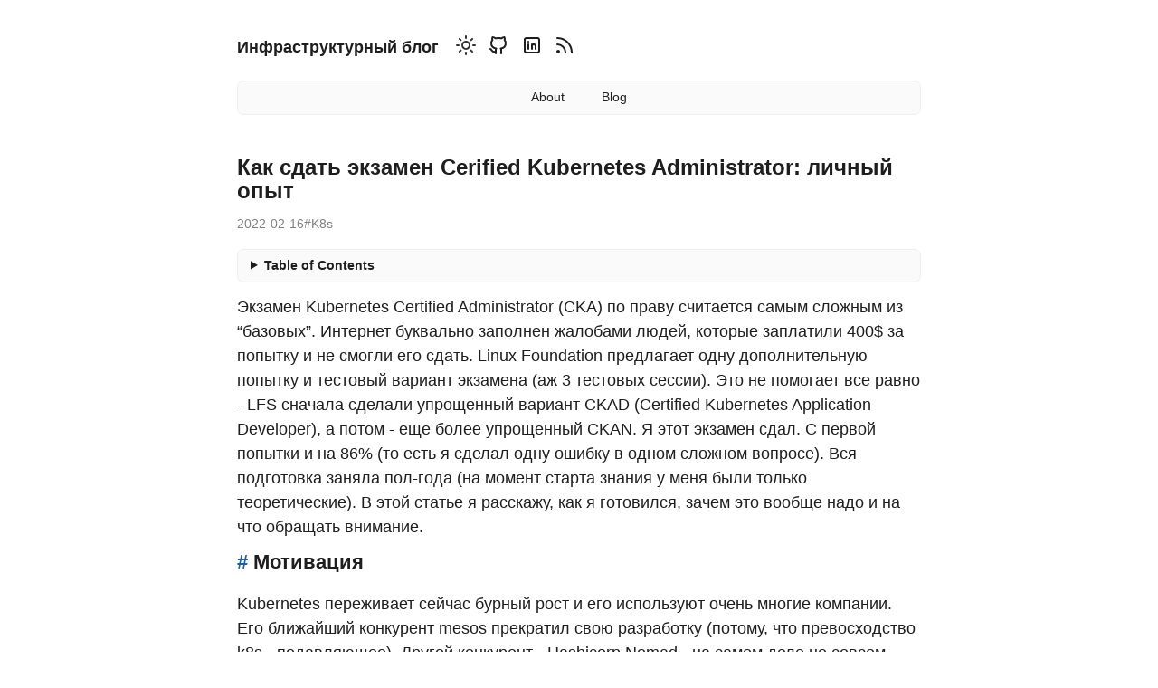

--- FILE ---
content_type: text/html; charset=utf-8
request_url: https://prudnitskiy.pro/ru/post/2022-02-16-CKA/
body_size: 10536
content:
<!doctype html><html lang=ru-ru data-theme><head><meta charset=utf-8><meta name=HandheldFriendly content="True"><meta name=viewport content="width=device-width,initial-scale=1"><meta name=referrer content="no-referrer-when-downgrade"><title>Как сдать экзамен Cerified Kubernetes Administrator: личный опыт - Инфраструктурный блог</title>
<meta name=description content="Как я сдавал (и сдал) CKA"><link rel=icon type=image/x-icon href=https://prudnitskiy.pro/favicon.ico><link rel=apple-touch-icon-precomposed href=https://prudnitskiy.pro/favicon.png><style>body{visibility:hidden;opacity:0}</style><noscript><style>body{visibility:visible;opacity:1}</style></noscript><link rel=stylesheet href=/css/style.min.44f8240afd8df81b52565c4119ac5ae247776c77fc6d7ccf6e101a6c98abfa7a.css integrity="sha256-RPgkCv2N+BtSVlxBGaxa4kd3bHf8bXzPbhAabJir+no="><link rel=stylesheet href=/css/style.min.c4c04b3ef88e3d619ad4c7ee5e03048422bc55c4fefdc1f07657c1133670aa22.css integrity="sha256-xMBLPviOPWGa1MfuXgMEhCK8VcT+/cHwdlfBEzZwqiI="><link rel=stylesheet href=/css/style.min.21c5d8fe0a79d623b0adc1ce4bd4f6dd2c05cd939c9aaaa966ba7186b1464f4d.css integrity="sha256-IcXY/gp51iOwrcHOS9T23SwFzZOcmqqpZrpxhrFGT00="><script src=/js/script.min.08f04d96386c73c9bf4d160333f8f448c05a6e01c06770542ee0e013954ce930.js type=text/javascript integrity="sha256-CPBNljhsc8m/TRYDM/j0SMBabgHAZ3BULuDgE5VM6TA="></script><link rel=canonical href=https://prudnitskiy.pro/ru/post/2022-02-16-CKA/ itemprop=url></head><body><a class=skip-main href=#main>Перейти к основному контенту</a><div class=container><header class=common-header><div class=header-top><div class=header-top-left><h1 class="site-title noselect"><a href=/ru>Инфраструктурный блог</a></h1><div class=theme-switcher><span class=inline-svg><svg width="24" height="24" viewBox="0 0 24 24" fill="none" stroke="currentcolor" stroke-width="2" stroke-linecap="round" stroke-linejoin="round" class="icon icon-tabler icons-tabler-outline icon-tabler-sun-high"><path stroke="none" d="M0 0h24v24H0z" fill="none"/><path d="M14.828 14.828A4 4 0 109.172 9.172a4 4 0 005.656 5.656z"/><path d="M6.343 17.657l-1.414 1.414"/><path d="M6.343 6.343 4.929 4.929"/><path d="M17.657 6.343l1.414-1.414"/><path d="M17.657 17.657l1.414 1.414"/><path d="M4 12H2"/><path d="M12 4V2"/><path d="M20 12h2"/><path d="M12 20v2"/></svg></span></div><script>const STORAGE_KEY="user-color-scheme",defaultTheme="auto";let currentTheme,switchButton,autoDefinedScheme=window.matchMedia("(prefers-color-scheme: dark)");function switchTheme(){currentTheme=currentTheme==="dark"?"light":"dark",localStorage&&localStorage.setItem(STORAGE_KEY,currentTheme),document.documentElement.setAttribute("data-theme",currentTheme),changeGiscusTheme(currentTheme),document.body.dispatchEvent(new CustomEvent(currentTheme+"-theme-set"))}const autoChangeScheme=e=>{currentTheme=e.matches?"dark":"light",document.documentElement.setAttribute("data-theme",currentTheme),changeGiscusTheme(currentTheme),document.body.dispatchEvent(new CustomEvent(currentTheme+"-theme-set"))};document.addEventListener("DOMContentLoaded",function(){switchButton=document.querySelector(".theme-switcher"),currentTheme=detectCurrentScheme(),currentTheme==="auto"?(autoChangeScheme(autoDefinedScheme),autoDefinedScheme.addListener(autoChangeScheme)):document.documentElement.setAttribute("data-theme",currentTheme),switchButton&&switchButton.addEventListener("click",switchTheme,!1),showContent()});function detectCurrentScheme(){return localStorage!==null&&localStorage.getItem(STORAGE_KEY)?localStorage.getItem(STORAGE_KEY):defaultTheme?defaultTheme:window.matchMedia("(prefers-color-scheme: dark)").matches?"dark":"light"}function showContent(){document.body.style.visibility="visible",document.body.style.opacity=1}function changeGiscusTheme(e){function t(e){const t=document.querySelector("iframe.giscus-frame");if(!t)return;t.contentWindow.postMessage({giscus:e},"https://giscus.app")}t({setConfig:{theme:e}})}</script><ul class="social-icons noselect"><li><a href=https://github.com/prudnitskiy title=Github rel=me><span class=inline-svg><svg width="24" height="24" viewBox="0 0 24 24" fill="none" stroke="currentcolor" stroke-width="2" stroke-linecap="round" stroke-linejoin="round" class="icon icon-tabler icons-tabler-outline icon-tabler-brand-github"><path stroke="none" d="M0 0h24v24H0z" fill="none"/><path d="M9 19c-4.3 1.4-4.3-2.5-6-3m12 5v-3.5c0-1 .1-1.4-.5-2 2.8-.3 5.5-1.4 5.5-6a4.6 4.6.0 00-1.3-3.2 4.2 4.2.0 00-.1-3.2s-1.1-.3-3.5 1.3a12.3 12.3.0 00-6.2.0C6.5 2.8 5.4 3.1 5.4 3.1a4.2 4.2.0 00-.1 3.2A4.6 4.6.0 004 9.5c0 4.6 2.7 5.7 5.5 6-.6.6-.6 1.2-.5 2V21"/></svg></span></a></li><li><a href=https://www.linkedin.com/in/prudnitskiy title=Linkedin rel=me><span class=inline-svg><svg width="24" height="24" viewBox="0 0 24 24" fill="none" stroke="currentcolor" stroke-width="2" stroke-linecap="round" stroke-linejoin="round" class="icon icon-tabler icons-tabler-outline icon-tabler-brand-linkedin"><path stroke="none" d="M0 0h24v24H0z" fill="none"/><path d="M4 4m0 2a2 2 0 012-2h12a2 2 0 012 2v12a2 2 0 01-2 2H6a2 2 0 01-2-2z"/><path d="M8 11v5"/><path d="M8 8v.01"/><path d="M12 16v-5"/><path d="M16 16v-3a2 2 0 00-4 0"/></svg></span></a></li><li><a href=/ru/index.xml title=RSS rel=me><span class=inline-svg><svg width="24" height="24" viewBox="0 0 24 24" fill="none" stroke="currentcolor" stroke-width="2" stroke-linecap="round" stroke-linejoin="round" class="icon icon-tabler icons-tabler-outline icon-tabler-rss"><path stroke="none" d="M0 0h24v24H0z" fill="none"/><path d="M5 19m-1 0a1 1 0 102 0 1 1 0 10-2 0"/><path d="M4 4a16 16 0 0116 16"/><path d="M4 11a9 9 0 019 9"/></svg></span></a></li></ul></div><div class=header-top-right></div></div><nav class=noselect><a href=https://prudnitskiy.pro/ru/about/ title=About>About</a>
<a href=https://prudnitskiy.pro/ru/ title=Blog>Blog</a></nav></header><main id=main tabindex=-1><article class="post h-entry"><div class=post-header><header><h1 class="p-name post-title">Как сдать экзамен Cerified Kubernetes Administrator: личный опыт</h1></header><div class="post-info noselect"><div class="post-date dt-published"><time datetime=2022-02-16>2022-02-16</time></div><a class="post-hidden-url u-url" href=/ru/post/2022-02-16-CKA/>/ru/post/2022-02-16-CKA/</a>
<a href=https://prudnitskiy.pro/ class="p-name p-author post-hidden-author h-card" rel=me>map[name:Paul Rudnitskiy]</a><div class=post-taxonomies><ul class=post-tags><li><a href=/ru/tags/k8s/>#K8s</a></li></ul></div></div></div><details class="toc noselect"><summary>Table of Contents</summary><div class=inner><nav id=TableOfContents><ul><li><a href=#мотивация>Мотивация</a></li><li><a href=#процесс-сдачи>Процесс сдачи</a></li><li><a href=#подготовка>Подготовка</a></li><li><a href=#чего-я-делать-не-советую>Чего я делать не советую</a></li><li><a href=#на-что-обращать-внимание-на-экзамене>На что обращать внимание на экзамене</a></li><li><a href=#заключение>Заключение</a></li></ul></nav></div></details><script>var toc=document.querySelector(".toc");toc&&toc.addEventListener("click",function(){event.target.tagName!=="A"&&(event.preventDefault(),this.open?(this.open=!1,this.classList.remove("expanded")):(this.open=!0,this.classList.add("expanded")))})</script><div class="content e-content"><p>Экзамен Kubernetes Certified Administrator (CKA) по праву считается самым сложным из &ldquo;базовых&rdquo;. Интернет буквально заполнен жалобами людей, которые заплатили 400$ за попытку и не смогли его сдать. Linux Foundation предлагает одну дополнительную попытку и тестовый вариант экзамена (аж 3 тестовых сессии). Это не помогает все равно - LFS сначала сделали упрощенный вариант CKAD (Certified Kubernetes Application Developer), а потом - еще более упрощенный CKAN. Я этот экзамен сдал. С первой попытки и на 86% (то есть я сделал одну ошибку в одном сложном вопросе). Вся подготовка заняла пол-года (на момент старта знания у меня были только теоретические). В этой статье я расскажу, как я готовился, зачем это вообще надо и на что обращать внимание.</p><h2 id=мотивация><div><a href=#%d0%bc%d0%be%d1%82%d0%b8%d0%b2%d0%b0%d1%86%d0%b8%d1%8f>#
</a>Мотивация</div></h2><p>Kubernetes переживает сейчас бурный рост и его используют очень многие компании. Его ближайший конкурент mesos прекратил свою разработку (потому, что превосходство k8s - подавляющее). Другой конкурент - Hashicorp Nomad - на самом деле не совсем конкурент, так как решает несколько иные вопросы. Состояние Docker Swarm настолько ужасно, что Mirantis не убивает его, по-моему, из чистой жалости &ndash; я ни разу не видел сколько-то работающих конфигураций Swarm, а в тестах он ведет себя настолько нестабильно, что непонятно, зачем он в принципе нужен. Linux Foundation придумали 3 программы сертификации для тех, кто работает с K8s:</p><ul><li>Certified Kubernetes Administrator (CKA). Экзамен для тех, кто строит и поддерживает инфраструктуры на базе K8s (operations engineering team)</li><li>Certified Kubernetes Application Developer (CKAD). Экзамен для разработчиков, который проверяет знание best practices по написанию и развертыванию приложений внутри K8s. Этакий CKA на минималках с упором именно на deploy.</li><li>Certified Kubernetes Security (CKS). Частично повторяет CKA, но с упором на безопасность. Для сдачи этого экзамена нужно иметь активный CKA - экзамен частично строится на его программе.</li><li>Certified Kubernetes Associate (CKAN). CKAD на минималках, совсем-совсем базовые вопросы для тех, кому и CKAD слишком сложно (все равно не сдают).</li></ul><p>Все экзамены из &ldquo;проф-линейки&rdquo; (то есть исключая CKAN) стоят по 400$ за попытку, сдать их надо за год с момента оплаты. Каждый экзамен дает право на одну бесплатную пересдачу (в течении того же самого года). Приятная особенность - сдавать экзамены можно дома. За экзамен выдают электронный именной сертификат, который действует три года и очень нравится рекрутерам :)</p><h2 id=процесс-сдачи><div><a href=#%d0%bf%d1%80%d0%be%d1%86%d0%b5%d1%81%d1%81-%d1%81%d0%b4%d0%b0%d1%87%d0%b8>#
</a>Процесс сдачи</div></h2><p>Процесс в целом похож на классический экзамен для получения сертификата. Проводится он на английском языке (для ценителей есть японский и китайский варианты). Экзамен сдается дома с помощью прокторинга - нужно предоставить специальной программе доступ к рабочему столу компьютера и камере, специальный человек по ту сторону экрана (проктор) будет следить, чтобы экзаменуемый не списывал и ему не подсказывали. В целом условия довольно типичные:</p><ul><li>Нельзя иметь при себе какие-либо смарт-устройства (телефон, смарт-часы, ноутбук)</li><li>На столе не может быть ничего, кроме, собственно, компа для сдачи</li><li>Напитки разрешены только прозрачные и в прозрачной же таре</li><li>На старте экзамена проктор просит показать два разных ID, одно из которых должно иметь ФИО латиницей (именно так, как оно записано в заявке на экзамен) и фото.</li><li>Комната должна быть пуста и в ней не должно быть других людей</li><li>Запрещены наушники</li></ul><p>Экзамен идет 2 часа (раньше было 3, поменяли в прошлом году) и времени, на самом деле, довольно мало. Многие из сдающих не успевают ответить на все вопросы, я слышал это много раз. Все вопросы (это важная часть) - практические, в экзамене вообще нет теоретических вопросов. Это, на самом деле, один из основных секретов сложности экзамена &ndash; так, как нет теоретических вопросов &ndash; их невозможно списать и заучить. Вместо этого в рамках экзамена выдается тестовое окружение (SSH консоль прямо в окне браузера) и практические задачи что-то сделать: создать/удалить deployment, привязать secret и так далее. Вопросы можно условно поделить на &ldquo;простые&rdquo; и &ldquo;сложные&rdquo;, за &ldquo;сложные&rdquo; дают больше баллов. Именно по этому имеет смысл сначала просмотреть все вопросы. Если на вопрос можно сразу ответить (меньше, чем за минуту) - отвечаем, нет &ndash; идем дальше. После этого имеет смысл уделить время сложным вопросам, чтобы заработать больше баллов. На 2 часа выдается порядка 20 вопросов, то есть это 6 минут на вопрос в среднем. Быстрее ответите на простые вопросы &ndash; больше времени будет на сложные. В процессе экзамена никаких подсказок не будет, балл сразу тоже не покажут &ndash; письмо с оценкой приходит через сутки-двое. На экзамене разрешено использовать официальную документацию kubernetes (с оффсайта), включая справочник по API. Так же можно использовать github проекта (там есть референсные конфигурации, например - готовые конфиги PV/PVC). В принципе можно использовать и встроенные механизмы помощи (<code>kubectl explain</code>, <code>kubectl api-resources</code>). Ничего другого (google, kubernetes discussion forum, SO) - использовать нельзя, это кончается дисквалификацией. Официальное руководство разрешает сделать необходимые закладки заранее &ndash; этим обязательно надо пользоваться.</p><h2 id=подготовка><div><a href=#%d0%bf%d0%be%d0%b4%d0%b3%d0%be%d1%82%d0%be%d0%b2%d0%ba%d0%b0>#
</a>Подготовка</div></h2><p>Сдать CKA без подготовки невозможно. Нет, возможно, конечно, если вас зовут Келси Хайтауэр, Андрей Квапил или Бильям Ибрагим (вот насчет последнего не уверен). Так, как экзамен практический &ndash; нужно тренировать именно практические вопросы и тренировать их на скорость:</p><ul><li>создание-изменение-скейлинг deployment-ов.</li><li>редактура разных компонентов (apply/inline edit/patch). Нужно держать в памяти иммутабельные поля, чтобы не споткнуться на экзамене.</li><li>создание-редактирование сервисов.</li><li>создание-редактирование pod-ов. Последнее может пригодиться для отладки, когда нужно посмотреть на кластер &ldquo;изнутри&rdquo; и проще поднять busybox или netshot.</li><li>создание configmap-ов и secret-ов, они очень часто попадаются.</li></ul><p>Очень рекомендую запомнить и потренировать императивный подходы к вышеперечисленному, чтобы не писать длинный yaml с нуля. Это еще помогает быстро создать &ldquo;скелет&rdquo; конфигурации примерно таким образом: <code>kubectl create deploy nginx --replicas=2 --image=nginx:stable -o yaml --dry-run=client > nginx-deploy.yaml</code></p><p>Я очень рекомендую пройтись по списку всех основных примитивов (по документации или книге) и понять, чем, к примеру, отличается service от ingress а daemonset от statefulset. Так же очень советую сделать лабораторную работу <a href=https://github.com/kelseyhightower/kubernetes-the-hard-way>Kubernetes hard way</a>. Вам абсолютно точно не придется делать этого на экзамене - это слишком долго. Но эта задача позволит понять, из каких компонент K8s состоит, как они взаимодействуют друг с другом и что происходит, когда они ломаются. Для прогона практики можно арендовать сервер в Linode (новоприбывшим дают 100$ кредита на 2 месяца) или в больших облаках (там тоже есть бонус для новичков, главное &ndash; следить за балансом). Машины с 4Gb RAM хватит для большинства лабораторных (исключая те, что про CNI - там нужно две машины в одной сети). Практика - 70% успеха на этом экзамене.</p><p>Если душа лежит к видеокурсам &ndash; обязательно берите те, где есть практические задачи (hands-on labs). Мне в свое время помог <a href=https://www.udemy.com/course/certified-kubernetes-administrator-with-practice-tests>курс</a> от Мумшада Манамбета (но один курс вас не спасет, практика обязательна и тут она важнее теории).</p><p>Условия экзамена разрешают использовать закладки - и их нужно обязательно подготовить. Я готовил закладки сам и поделил их на 3 группы:</p><ul><li>справочники и прочая теория (API, описание certifications API, CNI, CRI).</li><li>практические задачи из официальной документации. В стиле &ldquo;как обновить k8s через kubeadm на специфичную версию&rdquo;, &ldquo;как создать и затем использовать секрет&rdquo;</li><li>готовые референсные конфиги (yaml с готовым рабочим примитивом).</li></ul><p>В сети есть некоторое количество уже готовых подборок закладок, вот <a href=https://gist.github.com/prudnitskiy/e71c819743aaea142b1ae58bd4d862b3>эта</a> подборка от ITNext мне показалась лучшей.</p><p>В рамках подготовки к экзамену, если он уже оплачен &ndash; появляется возможность взять тестовые сессии на [killer.sh]. Бесплатно доступно 3 сессии, каждая такая сессия доступна сутки с момента запроса. По моим ощущениям - эти сессии слегка сложнее реального экзамена, но не радикально. Эти сессии помогут понять, как идет реальный экзамен (там даже интерфейс такой же, только проктора нет).</p><h2 id=чего-я-делать-не-советую><div><a href=#%d1%87%d0%b5%d0%b3%d0%be-%d1%8f-%d0%b4%d0%b5%d0%bb%d0%b0%d1%82%d1%8c-%d0%bd%d0%b5-%d1%81%d0%be%d0%b2%d0%b5%d1%82%d1%83%d1%8e>#
</a>Чего я делать не советую</div></h2><p>Первое и самое главное &ndash; сильно не советую жульничать. Экзамен сдается через Pearson Vue, в наихудшем случае это кончится баном в PV и аннуляцией уже выданных сертификатов (да, их EULA такое позволяет). Экзамен непростой, но если озаботиться подготовкой &ndash; сдать его вполне реально. Многие статьи рекомендуют выучить hotkey-и для tmux и идеально владеть vim. ИМХО, если вы не умеете &ndash; тратить время не стоит. Если vim вам прямо совсем не дается &ndash; на тестовой машине есть nano, нужно просто знать, как переключить редактор (через переменную <code>EDITOR</code>). Tmux вообще не нужен на экзамене. Так же не советую пытаться что-то запмнить наизусть &ndash; официальная документация и подсказки из API всегда доступны. Тратить силы и время на именно запоминание каких-то цифр или команд &ndash; просто расточительство и никак не поможет.</p><p>Не советую назначать экзамен после окончания рабочего дня или в сильно неудобное время &ndash; экзамен требует полной сосредоточенности, отвлечение может стоить вам баллов, и, как следствие, сертификата.</p><h2 id=на-что-обращать-внимание-на-экзамене><div><a href=#%d0%bd%d0%b0-%d1%87%d1%82%d0%be-%d0%be%d0%b1%d1%80%d0%b0%d1%89%d0%b0%d1%82%d1%8c-%d0%b2%d0%bd%d0%b8%d0%bc%d0%b0%d0%bd%d0%b8%d0%b5-%d0%bd%d0%b0-%d1%8d%d0%ba%d0%b7%d0%b0%d0%bc%d0%b5%d0%bd%d0%b5>#
</a>На что обращать внимание на экзамене</div></h2><p>Главное &ndash; на <em>время</em>. Его <em>очень мало</em> и важность времени трудно переоценить. Если вы чувствуете, что застряли в задаче &ndash; поставьте флажок и двигайтесь дальше. Если будет время &ndash; потом вернетесь. Следующее, на что я советую обращать внимание &ndash; на формулировку задачи. В формулировке есть все необходимое, но там может скрываться важная подсказка, которую легко упустить: указание на определенный namespace, label, граничное условие. Авторы тестов такие вопросы очень любят, проколоться элементарно. Результат? Незачет вопроса.</p><p>Если вы ответили на все вопросы, а время еще осталось (хотя бы минут 5-10) &ndash; пройдитесь по вопросам еще раз, прочитайте формулировки и проверьте решение. Одну свою задачу я переделывал, ибо поторопился. Простые задачи в целом довольно прямолинейные и если вы уделили время практике &ndash; проблем быть не должно - развернуть сервис, написать политику безопасности, дать пользователю права, привязать-отвязать диск, организовать двум сервисам общение друг с другом, разобраться, почему сервис не стартует&mldr; Нормальные задачи нормального админа. Сложность у задач, как я уже говорил, разная. Сложная задача видна сразу, уже по формулировкам понятно, что она даст много баллов. Если задачу можно решить несколькими способами &ndash; они все идут в зачет (проверяется результат, а не способ). Но опять же, проверяйте условия задачи!</p><h2 id=заключение><div><a href=#%d0%b7%d0%b0%d0%ba%d0%bb%d1%8e%d1%87%d0%b5%d0%bd%d0%b8%d0%b5>#
</a>Заключение</div></h2><p>Не смотря на страшный имидж - экзамен совсем не такой сложный, каким хочет казаться. Низкий процент успеха продиктован, думаю, физическим отсутствием дампов (теоретических вопросов-то нет!). При наличии времени на подготовку и некоторых теоретических знаний о том, как работает Linux сдать его будет не смертельно сложно. Главное - следить за временем, быть внимательным и потратить время на подготовку. Экзамен покрывает разные топики и человек, который его сдал - скорее всего знает k8s на приличном уровне. Даже сама подготовка - хорошая ревизия знаний и умений в этой области.</p><p>Удачи на экзамене!</p></div></article><h3 class="read-next-title noselect">Читать далее</h3><ul class="read-next-posts noselect"><li><a href=/ru/post/2021-01-15-k8s-pod-distribution/>Распределяем pod-ы по машинам в kubernetes</a></li></ul><div class="pagination post-pagination"><div class="left pagination-item"><a href=/ru/post/2023-01-24-books/>Книги для инфраструктурного инженера, часть 1 - hard skills</a></div><div class="right pagination-item"><a href=/ru/post/2021-01-15-k8s-pod-distribution/>Распределяем pod-ы по машинам в kubernetes</a></div></div></main><footer class="common-footer noselect"><ul class=language-select><li>Русский</li><li><a href=/en/>English</a></li></ul><div class=common-footer-bottom><div style=display:flex;align-items:center;gap:8px>© Paul Rudnitskiy, 2025</div><div style=display:flex;align-items:center></div><div>Движок <a target=_blank rel="noopener noreferrer" href=https://gohugo.io/>Hugo</a>, тема <a target=_blank rel="noopener noreferrer" href=https://github.com/Junyi-99/hugo-theme-anubis2>Anubis2</a>.<br></div></div><p class="h-card vcard"><a href=https://prudnitskiy.pro/ class="p-name u-url url fn" rel=me>map[name:Paul Rudnitskiy]</a></p></footer></div><script defer src="https://static.cloudflareinsights.com/beacon.min.js/vcd15cbe7772f49c399c6a5babf22c1241717689176015" integrity="sha512-ZpsOmlRQV6y907TI0dKBHq9Md29nnaEIPlkf84rnaERnq6zvWvPUqr2ft8M1aS28oN72PdrCzSjY4U6VaAw1EQ==" data-cf-beacon='{"version":"2024.11.0","token":"8364357cba87473c9ef5d97e1a008f21","r":1,"server_timing":{"name":{"cfCacheStatus":true,"cfEdge":true,"cfExtPri":true,"cfL4":true,"cfOrigin":true,"cfSpeedBrain":true},"location_startswith":null}}' crossorigin="anonymous"></script>
</body></html>

--- FILE ---
content_type: text/css; charset=utf-8
request_url: https://prudnitskiy.pro/css/style.min.44f8240afd8df81b52565c4119ac5ae247776c77fc6d7ccf6e101a6c98abfa7a.css
body_size: 2259
content:
:root{--card-border-radius:0.5em;--card-margin:1.5em;--icon-margin-left:1em;--icon-margin-top:1em}html{font-family:-apple-system,BlinkMacSystemFont,segoe ui,Roboto,helvetica neue,Arial,noto sans,sans-serif,apple color emoji,segoe ui emoji,segoe ui symbol,noto color emoji;-ms-text-size-adjust:100%;-webkit-text-size-adjust:100%;scroll-behavior:smooth}body{margin:0;font-size:18px;line-height:1.5;-webkit-font-smoothing:antialiased;color:var(--font-color);background:var(--bg-color)}article,aside,details,figcaption,figure,footer,header,hgroup,main,menu,nav,section{display:block}.container{max-width:42em;margin:0 auto}main{outline:none}.toc{cursor:zoom-in;display:block;margin-top:1em;margin-bottom:1em;padding:.5em 1em;border:1px solid var(--card-border-color);border-radius:var(--card-border-radius);background:var(--card-color);font-size:14px;font-weight:700}.toc.expanded{cursor:zoom-out}.toc .inner{margin:0;padding:0}h1{font-size:1.35em}h2{font-size:1.2em;margin-top:3em}h2:first-of-type{margin-top:0}h3{font-size:1.1em}a{color:var(--link-color);text-decoration:none;border-bottom:1px solid transparent}a:hover,a:focus,a:active{color:var(--link-state-color);border-bottom:1px solid var(--link-state-border-color)}a:active,a:hover{outline:0}a:active{opacity:.9}a.skip-main{left:-999px;position:absolute;top:auto;width:1px;height:1px;overflow:hidden;z-index:-999}a.skip-main:focus,a.skip-main:active{left:auto;top:0;width:auto;height:auto;overflow:auto;z-index:999;padding:4px 6px;text-decoration:underline;border:none}thead{background:var(--thead-bg-color)}.table-wrapper{overflow-x:auto}table{max-width:100%;display:block;overflow:scroll;border-spacing:0;border-collapse:collapse;border-top-left-radius:6px;border-top-right-radius:6px;font-size:14px}th,td{padding:.25em .5em;border:1px double var(--table-border-color)}mark{border-radius:4px}code,pre,kbd{color:var(--pre-color);background-color:var(--pre-bg-color);font-family:menlo,courier new,consolas,monospace;font-size:14.4px;line-height:154%;border-radius:6px;border:1px solid var(--pre-border-color);overflow:scroll}code{font-size:14.4px;padding:.1em .3em}pre{padding:.3em}p kbd,pre kbd,p kbd kbd,pre kbd kbd{font-size:14.4px;background-color:var(--kbd-bg-color);border:1px solid var(--pre-border-color);border-width:1px 2px 2px 1px;padding:.1em .3em;margin-left:.2em;margin-right:.2em}p code,p kbd{padding:.1em .3em}td pre{border:none;border-radius:0}td:first-child pre{padding-right:0}td:last-child pre{padding-left:0}td pre code{padding:0;display:flex;flex-direction:column;border-radius:0}div.highlight{border-radius:6px;border:1px solid var(--pre-border-color);margin-bottom:14px}div.highlight div{overflow:scroll}div.highlight pre{border:none;display:grid;margin:0;overflow:auto}div.highlight code{padding-left:0;padding-right:0;overflow:unset}div.highlight code a:hover,div.highlight code a:focus{color:#fff;border-bottom:1px solid #fff}pre code,pre kbd{color:inherit;background-color:inherit;border:none;padding:0}blockquote{border-left:2px solid var(--bq-color);padding:.1em 1em;margin-left:.75em}p{margin-top:.5em;margin-bottom:.5em}hr{color:var(--hr-color);background-color:var(--hr-color);border:none;height:1px}.common-header{padding-bottom:1.5em}header a{color:var(--font-color)}header h1{font-size:1em;margin-top:1em;margin-bottom:0;font-weight:400}header h2{font-size:1em;margin:0;font-weight:400}.header-top{display:flex;flex-wrap:wrap;align-items:center;justify-content:space-between;vertical-align:middle;margin-top:1em}.header-top-left{display:flex;align-items:center;justify-content:space-between}.site-title{display:inline;white-space:nowrap;font-weight:700}header nav:not(:empty){background:var(--nav-bg-color);margin-top:var(--card-margin);max-width:100%;text-align:center;padding:.5em 0;border:1px solid var(--card-border-color);border-radius:var(--card-border-radius);font-size:14px}header nav a{display:inline-block;margin:0 2.5%}.social-icons{display:inline;margin:var(--icon-margin-top)0 0 var(--icon-margin-left);padding:0;list-style-type:none}.social-icons li{display:inline}.social-icons li:not(:first-of-type){margin-left:var(--icon-margin-left)}.social-icons a:hover,.social-icons a:focus,.social-icons a:active{color:inherit;border-bottom:none;text-decoration:none}.inline-svg{display:inline-block;height:1.15rem;width:1.15rem;top:.15rem;position:relative}main h1{margin-top:1em;font-weight:400;line-height:1.1em;margin-bottom:.5em;font-weight:600}.post-card{border:1px solid var(--card-border-color)!important;border-radius:.5em;padding:0 1em 1em;background:var(--card-color)}article:not(:last-of-type){margin-bottom:var(--card-margin)}.post-short-list:first-of-type{margin-top:1em}.post-short-list img{max-width:100%;display:block;height:auto;margin:0 auto .5em}.post-short-list video{max-width:100%;display:block;height:auto;margin:0 auto .5em}.post-header{margin-top:1em;line-height:1.1em;margin-bottom:1em}.post-header header{display:inline}.post-navigation{background:var(--nav-bg-color);text-align:center;margin-top:1em;max-width:100%;padding:.5em 0}.post-navigation a:first-of-type{margin-left:0}.post-navigation a{color:var(--nav-link-color);margin-left:2em}.post-navigation a:hover,.post-navigation a:focus,.post-navigation a:active{color:var(--link-state-color)}.post-list{border:#777}.post-short-list .post-title{display:inline}.post-title.favorite::after{content:"🌟";display:inline-block;margin-left:.2em}.post-title.draft::after{content:"✏️";display:inline-block;margin-left:.2em}.post-title.favorite.draft::after{content:"🌟 ✏️";display:inline-block;margin-left:.2em}article header h1{font-size:1.35em;line-height:1.1em;margin-bottom:.5em;font-weight:600;display:inline}article header h1 a{color:var(--font-color);border:none;text-decoration:none}.post h1,.post h2,.post h3,.post h4,.post h5,.post h6{position:relative}.post h1 a,.post h2 a,.post h3 a,.post h4 a,.post h5 a,.post h6 a{opacity:1;border-bottom:none}.post h1:hover a,.post h2:hover a,.post h3:hover a,.post h4:hover a,.post h5:hover a,.post h6:hover a{opacity:1;border-bottom:none}.post h1 a:hover,.post h1 a:focus,.post h1 a:active,.post h2 a:hover,.post h2 a:focus,.post h2 a:active,.post h3 a:hover,.post h3 a:focus,.post h3 a:active,.post h4 a:hover,.post h4 a:focus,.post h4 a:active,.post h5 a:hover,.post h5 a:focus,.post h5 a:active,.post h6 a:hover,.post h6 a:focus,.post h6 a:active{border-bottom:none}.post h1 svg,.post h2 svg,.post h3 svg,.post h4 svg,.post h5 svg,.post h6 svg{stroke:var(--svg-color)}.post h1 svg:hover,.post h1 svg:focus,.post h1 svg:active,.post h2 svg:hover,.post h2 svg:focus,.post h2 svg:active,.post h3 svg:hover,.post h3 svg:focus,.post h3 svg:active,.post h4 svg:hover,.post h4 svg:focus,.post h4 svg:active,.post h5 svg:hover,.post h5 svg:focus,.post h5 svg:active,.post h6 svg:hover,.post h6 svg:focus,.post h6 svg:active{stroke:var(--svg-state-color)}.post-list .post-info{color:var(--post-info-color);font-size:.75em;margin-top:1em;margin-bottom:1em;display:block;gap:1em}.post-info{color:var(--post-info-color);font-size:.75em;margin-top:1em;margin-bottom:1em;display:flex;gap:1em}.post-info a{color:var(--post-info-color)}.post-info a:hover{color:var(--link-state-color)}.post-short-list .post-info{margin-top:0;margin-bottom:1.5em}.post-taxonomies{display:inline}.post-hidden-url{display:none}.post-hidden-author{display:none}.post-date{white-space:nowrap}.post-categories{display:inline;list-style-type:none;padding:0}.post-categories li{display:inline;margin-right:1em}.post-tags{display:inline;list-style-type:none;padding:0;margin:0}.post-tags li{display:inline;margin-right:1em}.post-authors{display:inline;list-style-type:none;padding:0;margin:0}.post-authors li{display:inline;margin-right:1em}article img{max-width:100%;display:block;height:auto;margin:0 auto .5em}article figcaption{color:grey;text-align:center;font-size:.85em;margin-bottom:2em}article video{max-width:100%;display:block;height:auto;margin:0 auto .5em}code.has-jax{-webkit-font-smoothing:antialiased;background:inherit!important;border:none!important;font-size:100%}.read-more{margin:1em 0}.divider{border-top:thin solid var(--hr-color);display:block;height:1px;border:0;width:25%;margin:1em auto}.post-summary{margin-top:.5em;display:block}.post-summary>p{display:block}.post-translations{margin-left:.5em;list-style:none;padding:0;display:inline;font-size:14px}.post-translations>li{display:inline}.post-translations>li:not(:last-child)::after{content:"|";display:inline-block;margin-left:4px;margin-right:4px}.post-translations>li a{color:var(--link-color)}.post-translations>li a:hover,.post-translations>li a:focus{color:var(--link-state-color)}.read-next-title{margin-bottom:0;margin-top:3em;padding-top:1em;border-top:1px dashed var(--thead-bg-color)}.read-next-posts{margin-top:5px;list-style-type:"- ";padding-inline-start:20px}.terms{list-style-type:none;padding:0;line-height:2em}.pagination{display:flex;justify-content:space-between;margin-top:3em;text-align:center}.pagination-item{border:1px solid var(--pagination-border-color);border-radius:var(--pagination-border-radius);background:var(--pagination-bg-color);padding:.25em .75em}.pagination-item a{color:var(--pagination-link-color)}.pagination-item a:hover,.pagination-item a:focus{color:var(--link-state-color)}.disabled{visibility:hidden}.pagination-item a:hover,.pagination-item a:focus{border-bottom:0}.post-pagination .pagination-item{overflow:hidden;text-overflow:ellipsis;white-space:nowrap;max-width:16em}.common-footer{padding-top:1.5em;margin-top:3em;font-size:12px;margin-bottom:1.5em;color:var(--pagination-link-color)}.common-footer-bottom{display:flex;flex-wrap:wrap;align-items:center;justify-content:space-between}ul.language-select,ul.footer-menu{padding-left:0;list-style:none;display:flex}ul.language-select>li,ul.footer-menu>li{margin-right:1em}.theme-switcher{color:var(--switcher-color);margin:var(--icon-margin-top)0 0 var(--icon-margin-left);cursor:pointer}.h-card{display:none}.highlight{position:relative;overflow:hidden}.highlight:hover .highlight-copy-btn{display:inline-block;border:1px solid rgba(0,0,0,.5)}.highlight-copy-btn{display:none;position:absolute;top:0;right:0;border:1px solid rgba(0,0,0,.5);border-radius:6px;padding:1px;font-size:.7em;line-height:1.8;color:#fff;background-color:rgba(255,255,255,.1);min-width:22px;text-align:center;transition:border .3s;transition:background-color .3s}.highlight-copy-btn:hover{transition-duration:.1s;background-color:rgba(255,255,255,.3);cursor:pointer}.highlight-copy-btn,.highlight-copy-btn svg{vertical-align:middle;margin:8px}.noselect{-webkit-touch-callout:none;-webkit-user-select:none;-khtml-user-select:none;-moz-user-select:none;-ms-user-select:none;user-select:none}@media(max-width:840px){.main-wrapper{margin:0;max-width:none;overflow-x:hidden;padding-left:25px;padding-right:25px}.container{max-width:90%;margin:0 auto;word-wrap:break-word}.pagination-item{padding:.5em;font-size:14px}.post-navigation{background:var(--pagination-bg-color);text-align:center;padding:.5em 0}.post-navigation a{margin-left:.5em}.post-pagination .pagination-item{max-width:10em}}